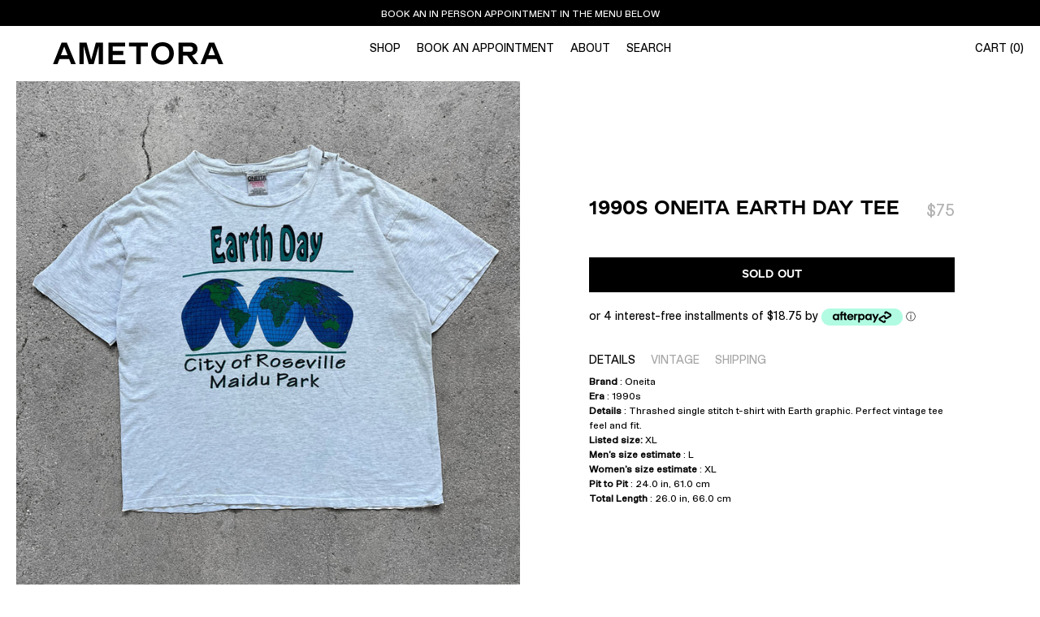

--- FILE ---
content_type: text/html; charset=utf-8
request_url: https://ametoravintage.com/products/1990s-oneita-earth-day-tee
body_size: 17566
content:
<!doctype html>
<html class="no-js no-touch supports-no-cookies" lang="en">
<head>
  <meta name="google-site-verification" content="0KxvLSChe1OE18DVIEfQdfSBtTDBzw2XaIqtwfYGIto" />
  <meta charset="UTF-8">
  <meta http-equiv="X-UA-Compatible" content="IE=edge,chrome=1">
  <meta name="viewport" content="width=device-width, initial-scale=1.0">
  <meta name="theme-color" content="#000000">
  <link rel="canonical" href="https://ametoravintage.com/products/1990s-oneita-earth-day-tee">

  
    <link rel="shortcut icon" href="//ametoravintage.com/cdn/shop/files/ametora_logomark_black_32x32.png?v=1646606341" type="image/png" />
  

  
  <title>
    1990s Oneita Earth Day Tee
    
    
    
      &ndash; Ametora
    
  </title>

  
    <meta name="description" content="Brand : OneitaEra : 1990s Details : Thrashed single stitch t-shirt with Earth graphic. Perfect vintage tee feel and fit.  Listed size: XLMen’s size estimate : LWomen’s size estimate : XLPit to Pit : 24.0 in, 61.0 cmTotal Length : 26.0 in, 66.0 cm">
  

  <!-- /snippets/social-meta.liquid --><meta property="og:site_name" content="Ametora">
<meta property="og:url" content="https://ametoravintage.com/products/1990s-oneita-earth-day-tee">
<meta property="og:title" content="1990s Oneita Earth Day Tee">
<meta property="og:type" content="product">
<meta property="og:description" content="Brand : OneitaEra : 1990s Details : Thrashed single stitch t-shirt with Earth graphic. Perfect vintage tee feel and fit.  Listed size: XLMen’s size estimate : LWomen’s size estimate : XLPit to Pit : 24.0 in, 61.0 cmTotal Length : 26.0 in, 66.0 cm"><meta property="og:price:amount" content="75.00">
  <meta property="og:price:currency" content="USD">
      <meta property="og:image" content="http://ametoravintage.com/cdn/shop/products/earthday1.jpg?v=1652938157">
      <meta property="og:image:secure_url" content="https://ametoravintage.com/cdn/shop/products/earthday1.jpg?v=1652938157">
      <meta property="og:image:height" content="2048">
      <meta property="og:image:width" content="2048">
      <meta property="og:image" content="http://ametoravintage.com/cdn/shop/products/earthday2.jpg?v=1652938157">
      <meta property="og:image:secure_url" content="https://ametoravintage.com/cdn/shop/products/earthday2.jpg?v=1652938157">
      <meta property="og:image:height" content="2008">
      <meta property="og:image:width" content="2009">


<meta name="twitter:site" content="@">
<meta name="twitter:card" content="summary_large_image">
<meta name="twitter:title" content="1990s Oneita Earth Day Tee">
<meta name="twitter:description" content="Brand : OneitaEra : 1990s Details : Thrashed single stitch t-shirt with Earth graphic. Perfect vintage tee feel and fit.  Listed size: XLMen’s size estimate : LWomen’s size estimate : XLPit to Pit : 24.0 in, 61.0 cmTotal Length : 26.0 in, 66.0 cm">


  <link href="//ametoravintage.com/cdn/shop/t/21/assets/theme.scss.css?v=133114851508689185911763740808" rel="stylesheet" type="text/css" media="all" />

  <script>
    document.documentElement.className = document.documentElement.className.replace('no-js', 'js');

    window.theme = {
      routes: {
        assets: "//ametoravintage.com/cdn/shop/t/21/assets/",
        root: '/',
        cart_add_url: '/cart/add',
        product_recommendations_url: '/recommendations/products',
        search_url: '/search'
      },
      strings: {
        addToCart: "Add to Cart",
        soldOut: "Sold Out",
        preOrder: "Pre-order",
        unavailable: "Unavailable",
        unitPrice: "Unit price",
        unitPriceSeparator: "per"
      },
      moneyFormat: "${{amount}}",
      info: {
        name: 'broadcast'
      },
      version: '1.7.2'
    };
  </script>

  

  <script src="//ametoravintage.com/cdn/shop/t/21/assets/theme.js?v=127517908848373463471645639713" defer="defer"></script>

  <script>window.performance && window.performance.mark && window.performance.mark('shopify.content_for_header.start');</script><meta name="facebook-domain-verification" content="zjp3mvrxqbofeoiioj5f4zdwi8hqwx">
<meta id="shopify-digital-wallet" name="shopify-digital-wallet" content="/40791277734/digital_wallets/dialog">
<meta name="shopify-checkout-api-token" content="3a864ab94c29c8afc1479f4e831c20af">
<meta id="in-context-paypal-metadata" data-shop-id="40791277734" data-venmo-supported="false" data-environment="production" data-locale="en_US" data-paypal-v4="true" data-currency="USD">
<link rel="alternate" type="application/json+oembed" href="https://ametoravintage.com/products/1990s-oneita-earth-day-tee.oembed">
<script async="async" src="/checkouts/internal/preloads.js?locale=en-US"></script>
<link rel="preconnect" href="https://shop.app" crossorigin="anonymous">
<script async="async" src="https://shop.app/checkouts/internal/preloads.js?locale=en-US&shop_id=40791277734" crossorigin="anonymous"></script>
<script id="apple-pay-shop-capabilities" type="application/json">{"shopId":40791277734,"countryCode":"US","currencyCode":"USD","merchantCapabilities":["supports3DS"],"merchantId":"gid:\/\/shopify\/Shop\/40791277734","merchantName":"Ametora","requiredBillingContactFields":["postalAddress","email"],"requiredShippingContactFields":["postalAddress","email"],"shippingType":"shipping","supportedNetworks":["visa","masterCard","amex","discover","elo","jcb"],"total":{"type":"pending","label":"Ametora","amount":"1.00"},"shopifyPaymentsEnabled":true,"supportsSubscriptions":true}</script>
<script id="shopify-features" type="application/json">{"accessToken":"3a864ab94c29c8afc1479f4e831c20af","betas":["rich-media-storefront-analytics"],"domain":"ametoravintage.com","predictiveSearch":true,"shopId":40791277734,"locale":"en"}</script>
<script>var Shopify = Shopify || {};
Shopify.shop = "ametora.myshopify.com";
Shopify.locale = "en";
Shopify.currency = {"active":"USD","rate":"1.0"};
Shopify.country = "US";
Shopify.theme = {"name":"Broadcast – Marcd","id":131059187945,"schema_name":"Broadcast","schema_version":"1.7.2","theme_store_id":868,"role":"main"};
Shopify.theme.handle = "null";
Shopify.theme.style = {"id":null,"handle":null};
Shopify.cdnHost = "ametoravintage.com/cdn";
Shopify.routes = Shopify.routes || {};
Shopify.routes.root = "/";</script>
<script type="module">!function(o){(o.Shopify=o.Shopify||{}).modules=!0}(window);</script>
<script>!function(o){function n(){var o=[];function n(){o.push(Array.prototype.slice.apply(arguments))}return n.q=o,n}var t=o.Shopify=o.Shopify||{};t.loadFeatures=n(),t.autoloadFeatures=n()}(window);</script>
<script>
  window.ShopifyPay = window.ShopifyPay || {};
  window.ShopifyPay.apiHost = "shop.app\/pay";
  window.ShopifyPay.redirectState = null;
</script>
<script id="shop-js-analytics" type="application/json">{"pageType":"product"}</script>
<script defer="defer" async type="module" src="//ametoravintage.com/cdn/shopifycloud/shop-js/modules/v2/client.init-shop-cart-sync_IZsNAliE.en.esm.js"></script>
<script defer="defer" async type="module" src="//ametoravintage.com/cdn/shopifycloud/shop-js/modules/v2/chunk.common_0OUaOowp.esm.js"></script>
<script type="module">
  await import("//ametoravintage.com/cdn/shopifycloud/shop-js/modules/v2/client.init-shop-cart-sync_IZsNAliE.en.esm.js");
await import("//ametoravintage.com/cdn/shopifycloud/shop-js/modules/v2/chunk.common_0OUaOowp.esm.js");

  window.Shopify.SignInWithShop?.initShopCartSync?.({"fedCMEnabled":true,"windoidEnabled":true});

</script>
<script>
  window.Shopify = window.Shopify || {};
  if (!window.Shopify.featureAssets) window.Shopify.featureAssets = {};
  window.Shopify.featureAssets['shop-js'] = {"shop-cart-sync":["modules/v2/client.shop-cart-sync_DLOhI_0X.en.esm.js","modules/v2/chunk.common_0OUaOowp.esm.js"],"init-fed-cm":["modules/v2/client.init-fed-cm_C6YtU0w6.en.esm.js","modules/v2/chunk.common_0OUaOowp.esm.js"],"shop-button":["modules/v2/client.shop-button_BCMx7GTG.en.esm.js","modules/v2/chunk.common_0OUaOowp.esm.js"],"shop-cash-offers":["modules/v2/client.shop-cash-offers_BT26qb5j.en.esm.js","modules/v2/chunk.common_0OUaOowp.esm.js","modules/v2/chunk.modal_CGo_dVj3.esm.js"],"init-windoid":["modules/v2/client.init-windoid_B9PkRMql.en.esm.js","modules/v2/chunk.common_0OUaOowp.esm.js"],"init-shop-email-lookup-coordinator":["modules/v2/client.init-shop-email-lookup-coordinator_DZkqjsbU.en.esm.js","modules/v2/chunk.common_0OUaOowp.esm.js"],"shop-toast-manager":["modules/v2/client.shop-toast-manager_Di2EnuM7.en.esm.js","modules/v2/chunk.common_0OUaOowp.esm.js"],"shop-login-button":["modules/v2/client.shop-login-button_BtqW_SIO.en.esm.js","modules/v2/chunk.common_0OUaOowp.esm.js","modules/v2/chunk.modal_CGo_dVj3.esm.js"],"avatar":["modules/v2/client.avatar_BTnouDA3.en.esm.js"],"pay-button":["modules/v2/client.pay-button_CWa-C9R1.en.esm.js","modules/v2/chunk.common_0OUaOowp.esm.js"],"init-shop-cart-sync":["modules/v2/client.init-shop-cart-sync_IZsNAliE.en.esm.js","modules/v2/chunk.common_0OUaOowp.esm.js"],"init-customer-accounts":["modules/v2/client.init-customer-accounts_DenGwJTU.en.esm.js","modules/v2/client.shop-login-button_BtqW_SIO.en.esm.js","modules/v2/chunk.common_0OUaOowp.esm.js","modules/v2/chunk.modal_CGo_dVj3.esm.js"],"init-shop-for-new-customer-accounts":["modules/v2/client.init-shop-for-new-customer-accounts_JdHXxpS9.en.esm.js","modules/v2/client.shop-login-button_BtqW_SIO.en.esm.js","modules/v2/chunk.common_0OUaOowp.esm.js","modules/v2/chunk.modal_CGo_dVj3.esm.js"],"init-customer-accounts-sign-up":["modules/v2/client.init-customer-accounts-sign-up_D6__K_p8.en.esm.js","modules/v2/client.shop-login-button_BtqW_SIO.en.esm.js","modules/v2/chunk.common_0OUaOowp.esm.js","modules/v2/chunk.modal_CGo_dVj3.esm.js"],"checkout-modal":["modules/v2/client.checkout-modal_C_ZQDY6s.en.esm.js","modules/v2/chunk.common_0OUaOowp.esm.js","modules/v2/chunk.modal_CGo_dVj3.esm.js"],"shop-follow-button":["modules/v2/client.shop-follow-button_XetIsj8l.en.esm.js","modules/v2/chunk.common_0OUaOowp.esm.js","modules/v2/chunk.modal_CGo_dVj3.esm.js"],"lead-capture":["modules/v2/client.lead-capture_DvA72MRN.en.esm.js","modules/v2/chunk.common_0OUaOowp.esm.js","modules/v2/chunk.modal_CGo_dVj3.esm.js"],"shop-login":["modules/v2/client.shop-login_ClXNxyh6.en.esm.js","modules/v2/chunk.common_0OUaOowp.esm.js","modules/v2/chunk.modal_CGo_dVj3.esm.js"],"payment-terms":["modules/v2/client.payment-terms_CNlwjfZz.en.esm.js","modules/v2/chunk.common_0OUaOowp.esm.js","modules/v2/chunk.modal_CGo_dVj3.esm.js"]};
</script>
<script>(function() {
  var isLoaded = false;
  function asyncLoad() {
    if (isLoaded) return;
    isLoaded = true;
    var urls = ["https:\/\/instafeed.nfcube.com\/cdn\/d75224bc706de4d61aded7aea0103762.js?shop=ametora.myshopify.com","https:\/\/tools.luckyorange.com\/core\/lo.js?site-id=f24d7cf3\u0026shop=ametora.myshopify.com","https:\/\/cdn.hextom.com\/js\/quickannouncementbar.js?shop=ametora.myshopify.com","https:\/\/sdk.postscript.io\/sdk-script-loader.bundle.js?shopId=58264\u0026shop=ametora.myshopify.com"];
    for (var i = 0; i < urls.length; i++) {
      var s = document.createElement('script');
      s.type = 'text/javascript';
      s.async = true;
      s.src = urls[i];
      var x = document.getElementsByTagName('script')[0];
      x.parentNode.insertBefore(s, x);
    }
  };
  if(window.attachEvent) {
    window.attachEvent('onload', asyncLoad);
  } else {
    window.addEventListener('load', asyncLoad, false);
  }
})();</script>
<script id="__st">var __st={"a":40791277734,"offset":-28800,"reqid":"2040d85a-c446-4b22-98cb-11d414c04b4a-1768522333","pageurl":"ametoravintage.com\/products\/1990s-oneita-earth-day-tee","u":"705a988c96c3","p":"product","rtyp":"product","rid":7711544639721};</script>
<script>window.ShopifyPaypalV4VisibilityTracking = true;</script>
<script id="captcha-bootstrap">!function(){'use strict';const t='contact',e='account',n='new_comment',o=[[t,t],['blogs',n],['comments',n],[t,'customer']],c=[[e,'customer_login'],[e,'guest_login'],[e,'recover_customer_password'],[e,'create_customer']],r=t=>t.map((([t,e])=>`form[action*='/${t}']:not([data-nocaptcha='true']) input[name='form_type'][value='${e}']`)).join(','),a=t=>()=>t?[...document.querySelectorAll(t)].map((t=>t.form)):[];function s(){const t=[...o],e=r(t);return a(e)}const i='password',u='form_key',d=['recaptcha-v3-token','g-recaptcha-response','h-captcha-response',i],f=()=>{try{return window.sessionStorage}catch{return}},m='__shopify_v',_=t=>t.elements[u];function p(t,e,n=!1){try{const o=window.sessionStorage,c=JSON.parse(o.getItem(e)),{data:r}=function(t){const{data:e,action:n}=t;return t[m]||n?{data:e,action:n}:{data:t,action:n}}(c);for(const[e,n]of Object.entries(r))t.elements[e]&&(t.elements[e].value=n);n&&o.removeItem(e)}catch(o){console.error('form repopulation failed',{error:o})}}const l='form_type',E='cptcha';function T(t){t.dataset[E]=!0}const w=window,h=w.document,L='Shopify',v='ce_forms',y='captcha';let A=!1;((t,e)=>{const n=(g='f06e6c50-85a8-45c8-87d0-21a2b65856fe',I='https://cdn.shopify.com/shopifycloud/storefront-forms-hcaptcha/ce_storefront_forms_captcha_hcaptcha.v1.5.2.iife.js',D={infoText:'Protected by hCaptcha',privacyText:'Privacy',termsText:'Terms'},(t,e,n)=>{const o=w[L][v],c=o.bindForm;if(c)return c(t,g,e,D).then(n);var r;o.q.push([[t,g,e,D],n]),r=I,A||(h.body.append(Object.assign(h.createElement('script'),{id:'captcha-provider',async:!0,src:r})),A=!0)});var g,I,D;w[L]=w[L]||{},w[L][v]=w[L][v]||{},w[L][v].q=[],w[L][y]=w[L][y]||{},w[L][y].protect=function(t,e){n(t,void 0,e),T(t)},Object.freeze(w[L][y]),function(t,e,n,w,h,L){const[v,y,A,g]=function(t,e,n){const i=e?o:[],u=t?c:[],d=[...i,...u],f=r(d),m=r(i),_=r(d.filter((([t,e])=>n.includes(e))));return[a(f),a(m),a(_),s()]}(w,h,L),I=t=>{const e=t.target;return e instanceof HTMLFormElement?e:e&&e.form},D=t=>v().includes(t);t.addEventListener('submit',(t=>{const e=I(t);if(!e)return;const n=D(e)&&!e.dataset.hcaptchaBound&&!e.dataset.recaptchaBound,o=_(e),c=g().includes(e)&&(!o||!o.value);(n||c)&&t.preventDefault(),c&&!n&&(function(t){try{if(!f())return;!function(t){const e=f();if(!e)return;const n=_(t);if(!n)return;const o=n.value;o&&e.removeItem(o)}(t);const e=Array.from(Array(32),(()=>Math.random().toString(36)[2])).join('');!function(t,e){_(t)||t.append(Object.assign(document.createElement('input'),{type:'hidden',name:u})),t.elements[u].value=e}(t,e),function(t,e){const n=f();if(!n)return;const o=[...t.querySelectorAll(`input[type='${i}']`)].map((({name:t})=>t)),c=[...d,...o],r={};for(const[a,s]of new FormData(t).entries())c.includes(a)||(r[a]=s);n.setItem(e,JSON.stringify({[m]:1,action:t.action,data:r}))}(t,e)}catch(e){console.error('failed to persist form',e)}}(e),e.submit())}));const S=(t,e)=>{t&&!t.dataset[E]&&(n(t,e.some((e=>e===t))),T(t))};for(const o of['focusin','change'])t.addEventListener(o,(t=>{const e=I(t);D(e)&&S(e,y())}));const B=e.get('form_key'),M=e.get(l),P=B&&M;t.addEventListener('DOMContentLoaded',(()=>{const t=y();if(P)for(const e of t)e.elements[l].value===M&&p(e,B);[...new Set([...A(),...v().filter((t=>'true'===t.dataset.shopifyCaptcha))])].forEach((e=>S(e,t)))}))}(h,new URLSearchParams(w.location.search),n,t,e,['guest_login'])})(!0,!0)}();</script>
<script integrity="sha256-4kQ18oKyAcykRKYeNunJcIwy7WH5gtpwJnB7kiuLZ1E=" data-source-attribution="shopify.loadfeatures" defer="defer" src="//ametoravintage.com/cdn/shopifycloud/storefront/assets/storefront/load_feature-a0a9edcb.js" crossorigin="anonymous"></script>
<script crossorigin="anonymous" defer="defer" src="//ametoravintage.com/cdn/shopifycloud/storefront/assets/shopify_pay/storefront-65b4c6d7.js?v=20250812"></script>
<script data-source-attribution="shopify.dynamic_checkout.dynamic.init">var Shopify=Shopify||{};Shopify.PaymentButton=Shopify.PaymentButton||{isStorefrontPortableWallets:!0,init:function(){window.Shopify.PaymentButton.init=function(){};var t=document.createElement("script");t.src="https://ametoravintage.com/cdn/shopifycloud/portable-wallets/latest/portable-wallets.en.js",t.type="module",document.head.appendChild(t)}};
</script>
<script data-source-attribution="shopify.dynamic_checkout.buyer_consent">
  function portableWalletsHideBuyerConsent(e){var t=document.getElementById("shopify-buyer-consent"),n=document.getElementById("shopify-subscription-policy-button");t&&n&&(t.classList.add("hidden"),t.setAttribute("aria-hidden","true"),n.removeEventListener("click",e))}function portableWalletsShowBuyerConsent(e){var t=document.getElementById("shopify-buyer-consent"),n=document.getElementById("shopify-subscription-policy-button");t&&n&&(t.classList.remove("hidden"),t.removeAttribute("aria-hidden"),n.addEventListener("click",e))}window.Shopify?.PaymentButton&&(window.Shopify.PaymentButton.hideBuyerConsent=portableWalletsHideBuyerConsent,window.Shopify.PaymentButton.showBuyerConsent=portableWalletsShowBuyerConsent);
</script>
<script data-source-attribution="shopify.dynamic_checkout.cart.bootstrap">document.addEventListener("DOMContentLoaded",(function(){function t(){return document.querySelector("shopify-accelerated-checkout-cart, shopify-accelerated-checkout")}if(t())Shopify.PaymentButton.init();else{new MutationObserver((function(e,n){t()&&(Shopify.PaymentButton.init(),n.disconnect())})).observe(document.body,{childList:!0,subtree:!0})}}));
</script>
<link id="shopify-accelerated-checkout-styles" rel="stylesheet" media="screen" href="https://ametoravintage.com/cdn/shopifycloud/portable-wallets/latest/accelerated-checkout-backwards-compat.css" crossorigin="anonymous">
<style id="shopify-accelerated-checkout-cart">
        #shopify-buyer-consent {
  margin-top: 1em;
  display: inline-block;
  width: 100%;
}

#shopify-buyer-consent.hidden {
  display: none;
}

#shopify-subscription-policy-button {
  background: none;
  border: none;
  padding: 0;
  text-decoration: underline;
  font-size: inherit;
  cursor: pointer;
}

#shopify-subscription-policy-button::before {
  box-shadow: none;
}

      </style>

<script>window.performance && window.performance.mark && window.performance.mark('shopify.content_for_header.end');</script>

  
<script src="https://cdn.shopify.com/extensions/019b8d54-2388-79d8-becc-d32a3afe2c7a/omnisend-50/assets/omnisend-in-shop.js" type="text/javascript" defer="defer"></script>
<script src="https://cdn.shopify.com/extensions/cfc76123-b24f-4e9a-a1dc-585518796af7/forms-2294/assets/shopify-forms-loader.js" type="text/javascript" defer="defer"></script>
<link href="https://monorail-edge.shopifysvc.com" rel="dns-prefetch">
<script>(function(){if ("sendBeacon" in navigator && "performance" in window) {try {var session_token_from_headers = performance.getEntriesByType('navigation')[0].serverTiming.find(x => x.name == '_s').description;} catch {var session_token_from_headers = undefined;}var session_cookie_matches = document.cookie.match(/_shopify_s=([^;]*)/);var session_token_from_cookie = session_cookie_matches && session_cookie_matches.length === 2 ? session_cookie_matches[1] : "";var session_token = session_token_from_headers || session_token_from_cookie || "";function handle_abandonment_event(e) {var entries = performance.getEntries().filter(function(entry) {return /monorail-edge.shopifysvc.com/.test(entry.name);});if (!window.abandonment_tracked && entries.length === 0) {window.abandonment_tracked = true;var currentMs = Date.now();var navigation_start = performance.timing.navigationStart;var payload = {shop_id: 40791277734,url: window.location.href,navigation_start,duration: currentMs - navigation_start,session_token,page_type: "product"};window.navigator.sendBeacon("https://monorail-edge.shopifysvc.com/v1/produce", JSON.stringify({schema_id: "online_store_buyer_site_abandonment/1.1",payload: payload,metadata: {event_created_at_ms: currentMs,event_sent_at_ms: currentMs}}));}}window.addEventListener('pagehide', handle_abandonment_event);}}());</script>
<script id="web-pixels-manager-setup">(function e(e,d,r,n,o){if(void 0===o&&(o={}),!Boolean(null===(a=null===(i=window.Shopify)||void 0===i?void 0:i.analytics)||void 0===a?void 0:a.replayQueue)){var i,a;window.Shopify=window.Shopify||{};var t=window.Shopify;t.analytics=t.analytics||{};var s=t.analytics;s.replayQueue=[],s.publish=function(e,d,r){return s.replayQueue.push([e,d,r]),!0};try{self.performance.mark("wpm:start")}catch(e){}var l=function(){var e={modern:/Edge?\/(1{2}[4-9]|1[2-9]\d|[2-9]\d{2}|\d{4,})\.\d+(\.\d+|)|Firefox\/(1{2}[4-9]|1[2-9]\d|[2-9]\d{2}|\d{4,})\.\d+(\.\d+|)|Chrom(ium|e)\/(9{2}|\d{3,})\.\d+(\.\d+|)|(Maci|X1{2}).+ Version\/(15\.\d+|(1[6-9]|[2-9]\d|\d{3,})\.\d+)([,.]\d+|)( \(\w+\)|)( Mobile\/\w+|) Safari\/|Chrome.+OPR\/(9{2}|\d{3,})\.\d+\.\d+|(CPU[ +]OS|iPhone[ +]OS|CPU[ +]iPhone|CPU IPhone OS|CPU iPad OS)[ +]+(15[._]\d+|(1[6-9]|[2-9]\d|\d{3,})[._]\d+)([._]\d+|)|Android:?[ /-](13[3-9]|1[4-9]\d|[2-9]\d{2}|\d{4,})(\.\d+|)(\.\d+|)|Android.+Firefox\/(13[5-9]|1[4-9]\d|[2-9]\d{2}|\d{4,})\.\d+(\.\d+|)|Android.+Chrom(ium|e)\/(13[3-9]|1[4-9]\d|[2-9]\d{2}|\d{4,})\.\d+(\.\d+|)|SamsungBrowser\/([2-9]\d|\d{3,})\.\d+/,legacy:/Edge?\/(1[6-9]|[2-9]\d|\d{3,})\.\d+(\.\d+|)|Firefox\/(5[4-9]|[6-9]\d|\d{3,})\.\d+(\.\d+|)|Chrom(ium|e)\/(5[1-9]|[6-9]\d|\d{3,})\.\d+(\.\d+|)([\d.]+$|.*Safari\/(?![\d.]+ Edge\/[\d.]+$))|(Maci|X1{2}).+ Version\/(10\.\d+|(1[1-9]|[2-9]\d|\d{3,})\.\d+)([,.]\d+|)( \(\w+\)|)( Mobile\/\w+|) Safari\/|Chrome.+OPR\/(3[89]|[4-9]\d|\d{3,})\.\d+\.\d+|(CPU[ +]OS|iPhone[ +]OS|CPU[ +]iPhone|CPU IPhone OS|CPU iPad OS)[ +]+(10[._]\d+|(1[1-9]|[2-9]\d|\d{3,})[._]\d+)([._]\d+|)|Android:?[ /-](13[3-9]|1[4-9]\d|[2-9]\d{2}|\d{4,})(\.\d+|)(\.\d+|)|Mobile Safari.+OPR\/([89]\d|\d{3,})\.\d+\.\d+|Android.+Firefox\/(13[5-9]|1[4-9]\d|[2-9]\d{2}|\d{4,})\.\d+(\.\d+|)|Android.+Chrom(ium|e)\/(13[3-9]|1[4-9]\d|[2-9]\d{2}|\d{4,})\.\d+(\.\d+|)|Android.+(UC? ?Browser|UCWEB|U3)[ /]?(15\.([5-9]|\d{2,})|(1[6-9]|[2-9]\d|\d{3,})\.\d+)\.\d+|SamsungBrowser\/(5\.\d+|([6-9]|\d{2,})\.\d+)|Android.+MQ{2}Browser\/(14(\.(9|\d{2,})|)|(1[5-9]|[2-9]\d|\d{3,})(\.\d+|))(\.\d+|)|K[Aa][Ii]OS\/(3\.\d+|([4-9]|\d{2,})\.\d+)(\.\d+|)/},d=e.modern,r=e.legacy,n=navigator.userAgent;return n.match(d)?"modern":n.match(r)?"legacy":"unknown"}(),u="modern"===l?"modern":"legacy",c=(null!=n?n:{modern:"",legacy:""})[u],f=function(e){return[e.baseUrl,"/wpm","/b",e.hashVersion,"modern"===e.buildTarget?"m":"l",".js"].join("")}({baseUrl:d,hashVersion:r,buildTarget:u}),m=function(e){var d=e.version,r=e.bundleTarget,n=e.surface,o=e.pageUrl,i=e.monorailEndpoint;return{emit:function(e){var a=e.status,t=e.errorMsg,s=(new Date).getTime(),l=JSON.stringify({metadata:{event_sent_at_ms:s},events:[{schema_id:"web_pixels_manager_load/3.1",payload:{version:d,bundle_target:r,page_url:o,status:a,surface:n,error_msg:t},metadata:{event_created_at_ms:s}}]});if(!i)return console&&console.warn&&console.warn("[Web Pixels Manager] No Monorail endpoint provided, skipping logging."),!1;try{return self.navigator.sendBeacon.bind(self.navigator)(i,l)}catch(e){}var u=new XMLHttpRequest;try{return u.open("POST",i,!0),u.setRequestHeader("Content-Type","text/plain"),u.send(l),!0}catch(e){return console&&console.warn&&console.warn("[Web Pixels Manager] Got an unhandled error while logging to Monorail."),!1}}}}({version:r,bundleTarget:l,surface:e.surface,pageUrl:self.location.href,monorailEndpoint:e.monorailEndpoint});try{o.browserTarget=l,function(e){var d=e.src,r=e.async,n=void 0===r||r,o=e.onload,i=e.onerror,a=e.sri,t=e.scriptDataAttributes,s=void 0===t?{}:t,l=document.createElement("script"),u=document.querySelector("head"),c=document.querySelector("body");if(l.async=n,l.src=d,a&&(l.integrity=a,l.crossOrigin="anonymous"),s)for(var f in s)if(Object.prototype.hasOwnProperty.call(s,f))try{l.dataset[f]=s[f]}catch(e){}if(o&&l.addEventListener("load",o),i&&l.addEventListener("error",i),u)u.appendChild(l);else{if(!c)throw new Error("Did not find a head or body element to append the script");c.appendChild(l)}}({src:f,async:!0,onload:function(){if(!function(){var e,d;return Boolean(null===(d=null===(e=window.Shopify)||void 0===e?void 0:e.analytics)||void 0===d?void 0:d.initialized)}()){var d=window.webPixelsManager.init(e)||void 0;if(d){var r=window.Shopify.analytics;r.replayQueue.forEach((function(e){var r=e[0],n=e[1],o=e[2];d.publishCustomEvent(r,n,o)})),r.replayQueue=[],r.publish=d.publishCustomEvent,r.visitor=d.visitor,r.initialized=!0}}},onerror:function(){return m.emit({status:"failed",errorMsg:"".concat(f," has failed to load")})},sri:function(e){var d=/^sha384-[A-Za-z0-9+/=]+$/;return"string"==typeof e&&d.test(e)}(c)?c:"",scriptDataAttributes:o}),m.emit({status:"loading"})}catch(e){m.emit({status:"failed",errorMsg:(null==e?void 0:e.message)||"Unknown error"})}}})({shopId: 40791277734,storefrontBaseUrl: "https://ametoravintage.com",extensionsBaseUrl: "https://extensions.shopifycdn.com/cdn/shopifycloud/web-pixels-manager",monorailEndpoint: "https://monorail-edge.shopifysvc.com/unstable/produce_batch",surface: "storefront-renderer",enabledBetaFlags: ["2dca8a86"],webPixelsConfigList: [{"id":"693829865","configuration":"{\"shopId\":\"58264\"}","eventPayloadVersion":"v1","runtimeContext":"STRICT","scriptVersion":"307a40031f6e17d9cb86e745fe44e432","type":"APP","apiClientId":2328352,"privacyPurposes":[],"dataSharingAdjustments":{"protectedCustomerApprovalScopes":["read_customer_address","read_customer_email","read_customer_name","read_customer_personal_data","read_customer_phone"]}},{"id":"606830825","configuration":"{\"siteId\":\"f24d7cf3\",\"environment\":\"production\",\"isPlusUser\":\"false\"}","eventPayloadVersion":"v1","runtimeContext":"STRICT","scriptVersion":"d38a2000dcd0eb072d7eed6a88122b6b","type":"APP","apiClientId":187969,"privacyPurposes":["ANALYTICS","MARKETING"],"capabilities":["advanced_dom_events"],"dataSharingAdjustments":{"protectedCustomerApprovalScopes":[]}},{"id":"459702505","configuration":"{\"config\":\"{\\\"pixel_id\\\":\\\"G-5ZGGZBMWSP\\\",\\\"gtag_events\\\":[{\\\"type\\\":\\\"purchase\\\",\\\"action_label\\\":\\\"G-5ZGGZBMWSP\\\"},{\\\"type\\\":\\\"page_view\\\",\\\"action_label\\\":\\\"G-5ZGGZBMWSP\\\"},{\\\"type\\\":\\\"view_item\\\",\\\"action_label\\\":\\\"G-5ZGGZBMWSP\\\"},{\\\"type\\\":\\\"search\\\",\\\"action_label\\\":\\\"G-5ZGGZBMWSP\\\"},{\\\"type\\\":\\\"add_to_cart\\\",\\\"action_label\\\":\\\"G-5ZGGZBMWSP\\\"},{\\\"type\\\":\\\"begin_checkout\\\",\\\"action_label\\\":\\\"G-5ZGGZBMWSP\\\"},{\\\"type\\\":\\\"add_payment_info\\\",\\\"action_label\\\":\\\"G-5ZGGZBMWSP\\\"}],\\\"enable_monitoring_mode\\\":false}\"}","eventPayloadVersion":"v1","runtimeContext":"OPEN","scriptVersion":"b2a88bafab3e21179ed38636efcd8a93","type":"APP","apiClientId":1780363,"privacyPurposes":[],"dataSharingAdjustments":{"protectedCustomerApprovalScopes":["read_customer_address","read_customer_email","read_customer_name","read_customer_personal_data","read_customer_phone"]}},{"id":"182616297","configuration":"{\"pixel_id\":\"285425832735346\",\"pixel_type\":\"facebook_pixel\",\"metaapp_system_user_token\":\"-\"}","eventPayloadVersion":"v1","runtimeContext":"OPEN","scriptVersion":"ca16bc87fe92b6042fbaa3acc2fbdaa6","type":"APP","apiClientId":2329312,"privacyPurposes":["ANALYTICS","MARKETING","SALE_OF_DATA"],"dataSharingAdjustments":{"protectedCustomerApprovalScopes":["read_customer_address","read_customer_email","read_customer_name","read_customer_personal_data","read_customer_phone"]}},{"id":"105251049","configuration":"{\"tagID\":\"2612371056260\"}","eventPayloadVersion":"v1","runtimeContext":"STRICT","scriptVersion":"18031546ee651571ed29edbe71a3550b","type":"APP","apiClientId":3009811,"privacyPurposes":["ANALYTICS","MARKETING","SALE_OF_DATA"],"dataSharingAdjustments":{"protectedCustomerApprovalScopes":["read_customer_address","read_customer_email","read_customer_name","read_customer_personal_data","read_customer_phone"]}},{"id":"102826217","configuration":"{\"apiURL\":\"https:\/\/api.omnisend.com\",\"appURL\":\"https:\/\/app.omnisend.com\",\"brandID\":\"5f97a6148a48f70b009b574e\",\"trackingURL\":\"https:\/\/wt.omnisendlink.com\"}","eventPayloadVersion":"v1","runtimeContext":"STRICT","scriptVersion":"aa9feb15e63a302383aa48b053211bbb","type":"APP","apiClientId":186001,"privacyPurposes":["ANALYTICS","MARKETING","SALE_OF_DATA"],"dataSharingAdjustments":{"protectedCustomerApprovalScopes":["read_customer_address","read_customer_email","read_customer_name","read_customer_personal_data","read_customer_phone"]}},{"id":"shopify-app-pixel","configuration":"{}","eventPayloadVersion":"v1","runtimeContext":"STRICT","scriptVersion":"0450","apiClientId":"shopify-pixel","type":"APP","privacyPurposes":["ANALYTICS","MARKETING"]},{"id":"shopify-custom-pixel","eventPayloadVersion":"v1","runtimeContext":"LAX","scriptVersion":"0450","apiClientId":"shopify-pixel","type":"CUSTOM","privacyPurposes":["ANALYTICS","MARKETING"]}],isMerchantRequest: false,initData: {"shop":{"name":"Ametora","paymentSettings":{"currencyCode":"USD"},"myshopifyDomain":"ametora.myshopify.com","countryCode":"US","storefrontUrl":"https:\/\/ametoravintage.com"},"customer":null,"cart":null,"checkout":null,"productVariants":[{"price":{"amount":75.0,"currencyCode":"USD"},"product":{"title":"1990s Oneita Earth Day Tee","vendor":"Ametora","id":"7711544639721","untranslatedTitle":"1990s Oneita Earth Day Tee","url":"\/products\/1990s-oneita-earth-day-tee","type":"T-Shirt"},"id":"43092894220521","image":{"src":"\/\/ametoravintage.com\/cdn\/shop\/products\/earthday1.jpg?v=1652938157"},"sku":"2339","title":"Default Title","untranslatedTitle":"Default Title"}],"purchasingCompany":null},},"https://ametoravintage.com/cdn","fcfee988w5aeb613cpc8e4bc33m6693e112",{"modern":"","legacy":""},{"shopId":"40791277734","storefrontBaseUrl":"https:\/\/ametoravintage.com","extensionBaseUrl":"https:\/\/extensions.shopifycdn.com\/cdn\/shopifycloud\/web-pixels-manager","surface":"storefront-renderer","enabledBetaFlags":"[\"2dca8a86\"]","isMerchantRequest":"false","hashVersion":"fcfee988w5aeb613cpc8e4bc33m6693e112","publish":"custom","events":"[[\"page_viewed\",{}],[\"product_viewed\",{\"productVariant\":{\"price\":{\"amount\":75.0,\"currencyCode\":\"USD\"},\"product\":{\"title\":\"1990s Oneita Earth Day Tee\",\"vendor\":\"Ametora\",\"id\":\"7711544639721\",\"untranslatedTitle\":\"1990s Oneita Earth Day Tee\",\"url\":\"\/products\/1990s-oneita-earth-day-tee\",\"type\":\"T-Shirt\"},\"id\":\"43092894220521\",\"image\":{\"src\":\"\/\/ametoravintage.com\/cdn\/shop\/products\/earthday1.jpg?v=1652938157\"},\"sku\":\"2339\",\"title\":\"Default Title\",\"untranslatedTitle\":\"Default Title\"}}]]"});</script><script>
  window.ShopifyAnalytics = window.ShopifyAnalytics || {};
  window.ShopifyAnalytics.meta = window.ShopifyAnalytics.meta || {};
  window.ShopifyAnalytics.meta.currency = 'USD';
  var meta = {"product":{"id":7711544639721,"gid":"gid:\/\/shopify\/Product\/7711544639721","vendor":"Ametora","type":"T-Shirt","handle":"1990s-oneita-earth-day-tee","variants":[{"id":43092894220521,"price":7500,"name":"1990s Oneita Earth Day Tee","public_title":null,"sku":"2339"}],"remote":false},"page":{"pageType":"product","resourceType":"product","resourceId":7711544639721,"requestId":"2040d85a-c446-4b22-98cb-11d414c04b4a-1768522333"}};
  for (var attr in meta) {
    window.ShopifyAnalytics.meta[attr] = meta[attr];
  }
</script>
<script class="analytics">
  (function () {
    var customDocumentWrite = function(content) {
      var jquery = null;

      if (window.jQuery) {
        jquery = window.jQuery;
      } else if (window.Checkout && window.Checkout.$) {
        jquery = window.Checkout.$;
      }

      if (jquery) {
        jquery('body').append(content);
      }
    };

    var hasLoggedConversion = function(token) {
      if (token) {
        return document.cookie.indexOf('loggedConversion=' + token) !== -1;
      }
      return false;
    }

    var setCookieIfConversion = function(token) {
      if (token) {
        var twoMonthsFromNow = new Date(Date.now());
        twoMonthsFromNow.setMonth(twoMonthsFromNow.getMonth() + 2);

        document.cookie = 'loggedConversion=' + token + '; expires=' + twoMonthsFromNow;
      }
    }

    var trekkie = window.ShopifyAnalytics.lib = window.trekkie = window.trekkie || [];
    if (trekkie.integrations) {
      return;
    }
    trekkie.methods = [
      'identify',
      'page',
      'ready',
      'track',
      'trackForm',
      'trackLink'
    ];
    trekkie.factory = function(method) {
      return function() {
        var args = Array.prototype.slice.call(arguments);
        args.unshift(method);
        trekkie.push(args);
        return trekkie;
      };
    };
    for (var i = 0; i < trekkie.methods.length; i++) {
      var key = trekkie.methods[i];
      trekkie[key] = trekkie.factory(key);
    }
    trekkie.load = function(config) {
      trekkie.config = config || {};
      trekkie.config.initialDocumentCookie = document.cookie;
      var first = document.getElementsByTagName('script')[0];
      var script = document.createElement('script');
      script.type = 'text/javascript';
      script.onerror = function(e) {
        var scriptFallback = document.createElement('script');
        scriptFallback.type = 'text/javascript';
        scriptFallback.onerror = function(error) {
                var Monorail = {
      produce: function produce(monorailDomain, schemaId, payload) {
        var currentMs = new Date().getTime();
        var event = {
          schema_id: schemaId,
          payload: payload,
          metadata: {
            event_created_at_ms: currentMs,
            event_sent_at_ms: currentMs
          }
        };
        return Monorail.sendRequest("https://" + monorailDomain + "/v1/produce", JSON.stringify(event));
      },
      sendRequest: function sendRequest(endpointUrl, payload) {
        // Try the sendBeacon API
        if (window && window.navigator && typeof window.navigator.sendBeacon === 'function' && typeof window.Blob === 'function' && !Monorail.isIos12()) {
          var blobData = new window.Blob([payload], {
            type: 'text/plain'
          });

          if (window.navigator.sendBeacon(endpointUrl, blobData)) {
            return true;
          } // sendBeacon was not successful

        } // XHR beacon

        var xhr = new XMLHttpRequest();

        try {
          xhr.open('POST', endpointUrl);
          xhr.setRequestHeader('Content-Type', 'text/plain');
          xhr.send(payload);
        } catch (e) {
          console.log(e);
        }

        return false;
      },
      isIos12: function isIos12() {
        return window.navigator.userAgent.lastIndexOf('iPhone; CPU iPhone OS 12_') !== -1 || window.navigator.userAgent.lastIndexOf('iPad; CPU OS 12_') !== -1;
      }
    };
    Monorail.produce('monorail-edge.shopifysvc.com',
      'trekkie_storefront_load_errors/1.1',
      {shop_id: 40791277734,
      theme_id: 131059187945,
      app_name: "storefront",
      context_url: window.location.href,
      source_url: "//ametoravintage.com/cdn/s/trekkie.storefront.cd680fe47e6c39ca5d5df5f0a32d569bc48c0f27.min.js"});

        };
        scriptFallback.async = true;
        scriptFallback.src = '//ametoravintage.com/cdn/s/trekkie.storefront.cd680fe47e6c39ca5d5df5f0a32d569bc48c0f27.min.js';
        first.parentNode.insertBefore(scriptFallback, first);
      };
      script.async = true;
      script.src = '//ametoravintage.com/cdn/s/trekkie.storefront.cd680fe47e6c39ca5d5df5f0a32d569bc48c0f27.min.js';
      first.parentNode.insertBefore(script, first);
    };
    trekkie.load(
      {"Trekkie":{"appName":"storefront","development":false,"defaultAttributes":{"shopId":40791277734,"isMerchantRequest":null,"themeId":131059187945,"themeCityHash":"784107675386110611","contentLanguage":"en","currency":"USD","eventMetadataId":"d2514b9b-dffa-4668-846d-6305dcd49681"},"isServerSideCookieWritingEnabled":true,"monorailRegion":"shop_domain","enabledBetaFlags":["65f19447"]},"Session Attribution":{},"S2S":{"facebookCapiEnabled":true,"source":"trekkie-storefront-renderer","apiClientId":580111}}
    );

    var loaded = false;
    trekkie.ready(function() {
      if (loaded) return;
      loaded = true;

      window.ShopifyAnalytics.lib = window.trekkie;

      var originalDocumentWrite = document.write;
      document.write = customDocumentWrite;
      try { window.ShopifyAnalytics.merchantGoogleAnalytics.call(this); } catch(error) {};
      document.write = originalDocumentWrite;

      window.ShopifyAnalytics.lib.page(null,{"pageType":"product","resourceType":"product","resourceId":7711544639721,"requestId":"2040d85a-c446-4b22-98cb-11d414c04b4a-1768522333","shopifyEmitted":true});

      var match = window.location.pathname.match(/checkouts\/(.+)\/(thank_you|post_purchase)/)
      var token = match? match[1]: undefined;
      if (!hasLoggedConversion(token)) {
        setCookieIfConversion(token);
        window.ShopifyAnalytics.lib.track("Viewed Product",{"currency":"USD","variantId":43092894220521,"productId":7711544639721,"productGid":"gid:\/\/shopify\/Product\/7711544639721","name":"1990s Oneita Earth Day Tee","price":"75.00","sku":"2339","brand":"Ametora","variant":null,"category":"T-Shirt","nonInteraction":true,"remote":false},undefined,undefined,{"shopifyEmitted":true});
      window.ShopifyAnalytics.lib.track("monorail:\/\/trekkie_storefront_viewed_product\/1.1",{"currency":"USD","variantId":43092894220521,"productId":7711544639721,"productGid":"gid:\/\/shopify\/Product\/7711544639721","name":"1990s Oneita Earth Day Tee","price":"75.00","sku":"2339","brand":"Ametora","variant":null,"category":"T-Shirt","nonInteraction":true,"remote":false,"referer":"https:\/\/ametoravintage.com\/products\/1990s-oneita-earth-day-tee"});
      }
    });


        var eventsListenerScript = document.createElement('script');
        eventsListenerScript.async = true;
        eventsListenerScript.src = "//ametoravintage.com/cdn/shopifycloud/storefront/assets/shop_events_listener-3da45d37.js";
        document.getElementsByTagName('head')[0].appendChild(eventsListenerScript);

})();</script>
  <script>
  if (!window.ga || (window.ga && typeof window.ga !== 'function')) {
    window.ga = function ga() {
      (window.ga.q = window.ga.q || []).push(arguments);
      if (window.Shopify && window.Shopify.analytics && typeof window.Shopify.analytics.publish === 'function') {
        window.Shopify.analytics.publish("ga_stub_called", {}, {sendTo: "google_osp_migration"});
      }
      console.error("Shopify's Google Analytics stub called with:", Array.from(arguments), "\nSee https://help.shopify.com/manual/promoting-marketing/pixels/pixel-migration#google for more information.");
    };
    if (window.Shopify && window.Shopify.analytics && typeof window.Shopify.analytics.publish === 'function') {
      window.Shopify.analytics.publish("ga_stub_initialized", {}, {sendTo: "google_osp_migration"});
    }
  }
</script>
<script
  defer
  src="https://ametoravintage.com/cdn/shopifycloud/perf-kit/shopify-perf-kit-3.0.3.min.js"
  data-application="storefront-renderer"
  data-shop-id="40791277734"
  data-render-region="gcp-us-central1"
  data-page-type="product"
  data-theme-instance-id="131059187945"
  data-theme-name="Broadcast"
  data-theme-version="1.7.2"
  data-monorail-region="shop_domain"
  data-resource-timing-sampling-rate="10"
  data-shs="true"
  data-shs-beacon="true"
  data-shs-export-with-fetch="true"
  data-shs-logs-sample-rate="1"
  data-shs-beacon-endpoint="https://ametoravintage.com/api/collect"
></script>
</head>
<body id="1990s-oneita-earth-day-tee" class="template-product hero-invert announcement" data-promo="false" data-animations="true">

  <a class="in-page-link visually-hidden skip-link" href="#MainContent">Skip to content</a>

  <div class="container" data-site-container>
    <div id="shopify-section-header" class="shopify-section"><!-- /sections/header.liquid --><header class="site-header header-- header__wrapper" id="header" data-section-id="header" data-section-type="header" data-overlay="false">

  <!-- PROMO -->
  

  <div class="header__content">
    <div class="wrap">
        <!-- /partials/search.liquid -->

        <div class="search">
          <form class="search__form" method="get" action="/search">
            <input type="text" name="q"
              value=""
              placeholder="Search our store"
              aria-label="Search our store"
              class="search-query"
              tabindex="-1">
            <input type="hidden" name="type" value="product">
            <a href="#" class="remove-search" tabindex="-1">
              <span class="visually-hidden">close</span>
            </a>
          </form>

          <div class="search__results">
            <div class="search__results-scroller">
              <div class="search__results-container">
                <div class="search-outer"></div>
                <div class="search__results-list product-grid product-grid--results"></div>
                <div class="loader loader--search">
                  <div class="loader-indeterminate"></div>
                </div>
              </div>
            </div>
          </div>
        </div>

      
        <div class="announcement-bar">
          BOOK AN IN PERSON APPOINTMENT IN THE MENU BELOW
        </div>
      

      <div class="header-content">
        <button class="js-burger">
         <svg width="100%" height="100%" viewBox="0 0 22 22" fill="none" xmlns="http://www.w3.org/2000/svg">
    <path d="M0 1.75H22V0.25H0V1.75ZM0 11.75H22V10.25H0V11.75ZM0 21.75H22V20.25H0V21.75Z" fill="currentColor"/>
</svg>
        </button>

        <h1 class="logo__wrapper" id="logo">
          <a href="/">
            <svg width="100%" height="100%" viewBox="0 0 217 29" fill="none" xmlns="http://www.w3.org/2000/svg">
    <path d="M23.0875 27.989H29.0366L17.5717 0.410156H10.9922L0 27.989H5.75216L8.19486 21.6065H20.6054L23.0875 27.989ZM10.086 16.5635L14.3016 5.49255L18.6354 16.5635H10.086Z" fill="currentColor"/>
    <path d="M211.051 27.989H217L205.535 0.410156H198.956L187.963 27.989H193.716L196.158 21.6065H208.569L211.051 27.989ZM198.049 16.5635L202.265 5.49255L206.599 16.5635H198.049Z" fill="currentColor"/>
    <path d="M106.152 27.989H111.747V5.41375H121.045V0.410156H96.854V5.41375H106.152V27.989Z" fill="currentColor"/>
    <path d="M33.6526 27.989H39.129V4.94097L45.5115 27.989H51.894L58.2766 4.86218V27.989H63.7136V0.410156H54.6125L48.7028 22.5127L42.7536 0.410156H33.6526V27.989Z" fill="currentColor"/>
    <path d="M139.592 28.5638C147.944 28.5638 154.051 22.6147 154.051 14.3016C154.051 5.94916 148.22 0 139.592 0C131.279 0 125.172 5.94916 125.172 14.3016C125.172 22.6147 131.003 28.5638 139.592 28.5638ZM130.964 14.3016C130.964 8.66764 134.273 5.00359 139.592 5.00359C144.911 5.00359 148.26 8.66764 148.26 14.3016C148.26 19.9356 144.911 23.5602 139.592 23.5602C134.273 23.5602 130.964 19.9356 130.964 14.3016Z" fill="currentColor"/>
    <path d="M70.5884 27.989H92.2181V22.9854H76.1436V16.2089H89.6966V11.1659H76.1436V5.41375H92.0211V0.410156H70.5884V27.989Z" fill="currentColor"/>
    <path d="M160.056 27.989H165.611V17.1151H171.009L178.81 27.989H185.429L177.116 16.7605C181.41 15.8149 184.168 12.9782 184.168 8.84141C184.168 3.64083 181.055 0.410156 174.712 0.410156H160.056V27.989ZM165.611 12.2691V5.41375H173.964C176.879 5.41375 178.416 6.47751 178.416 8.84141C178.416 11.2447 176.879 12.2691 174.003 12.2691H165.611Z" fill="currentColor"/>
</svg>
    
          </a>
        </h1>

        <div class="site-nav nav__links"><a href="/collections/all">Shop</a><a href="https://ametora.setmore.com/">Book an appointment </a><a href="/pages/about-us">About</a><a href="javascript:void(0)" id="SearchToggle" title="Search our store">
            <span class="search-toggle">
              <span class="visually-hidden">Search</span>
              SEARCH
            </span>
          </a>
        </div>

        <div class="header-icons">
          <a href="/cart" class="header__cart__wrapper" title="Shopping Cart">
            <span class="header__cart__text">
              <span class="visually-hidden">Cart</span>
              <span>CART</span>
              <spanclass="">(0)</span>
            </span>
          </a>
          <button type="button" aria-label="open search" class="header-icon__mobile icon-search js-search">
            <span class="search-toggle">
              <span class="visually-hidden">Search</span>
              <svg width="100%" height="100%" viewBox="0 0 24 24" fill="none" xmlns="http://www.w3.org/2000/svg">
    <path d="M16.5239 4.2848C19.9036 7.66454 19.9036 13.1442 16.5239 16.5239L17.5846 17.5846C21.5501 13.619 21.5501 7.18966 17.5846 3.22414L16.5239 4.2848ZM16.5239 16.5239C13.1442 19.9036 7.66454 19.9036 4.2848 16.5239L3.22414 17.5846C7.18966 21.5501 13.619 21.5501 17.5846 17.5846L16.5239 16.5239ZM4.2848 16.5239C0.905066 13.1442 0.905066 7.66454 4.2848 4.2848L3.22414 3.22414C-0.74138 7.18966 -0.74138 13.619 3.22414 17.5846L4.2848 16.5239ZM4.2848 4.2848C7.66454 0.905066 13.1442 0.905066 16.5239 4.2848L17.5846 3.22414C13.619 -0.74138 7.18966 -0.74138 3.22414 3.22414L4.2848 4.2848ZM16.1297 17.2608L22.3993 23.5303L23.4599 22.4697L17.1904 16.2001L16.1297 17.2608Z" fill="currentColor"/>
</svg>
    
            </span>
          </button> 
          <a href="/cart" class="header-icon__mobile icon-cart">
            <svg width="100%" height="100%" viewBox="0 0 20 24" fill="none" xmlns="http://www.w3.org/2000/svg">
    <rect x="1" y="6.78943" width="17.3684" height="16.2105" stroke="currentColor" stroke-width="1.5"/>
    <path d="M14.8947 6.78947C14.8947 3.59204 12.5619 1 9.6842 1C6.80651 1 4.47368 3.59204 4.47368 6.78947" stroke="currentColor" stroke-width="1.5"/>
    </svg>
          </a>
        </div></div>
    </div>    
  </div>
</header>

<div class="menu-mobile">
  <div class="menu-mobile__title">MENU</div><a href="/collections/all">Shop</a><a href="https://ametora.setmore.com/">Book an appointment </a><a href="/pages/about-us">About</a><a href="/pages/contact-us">Contact</a><button class="js-close">
    <svg width="100%" height="100%" viewBox="0 0 24 24" fill="none" xmlns="http://www.w3.org/2000/svg">
    <path d="M23 1L1 23" stroke="currentColor" stroke-width="1.5"/>
    <path d="M23 23L1 0.999999" stroke="currentColor" stroke-width="1.5"/>
</svg>
    
  </button>
</div>

<div data-cart-popover-container class="cart-popover"></div>

<script type="application/ld+json">
{
  "@context": "http://schema.org",
  "@type": "Organization",
  "name": "Ametora",
  
  "sameAs": [
    "https:\/\/www.instagram.com\/ametoravintage",
    "",
    "",
    "",
    "",
    "",
    ""
  ],
  "url": "https:\/\/ametoravintage.com"
}
</script>




</div>

    <!-- CONTENT -->
    <main role="main" id="MainContent" class="main-content">

      <!-- /templates/product.liquid -->

<div id="shopify-section-product" class="shopify-section"><!-- /sections/product.liquid -->

<div id="template-product"
     data-section-id="product"
     data-section-type="product"
     data-product-handle="1990s-oneita-earth-day-tee"
     data-enable-history-state="true"
     data-sticky-enabled=""
     data-tall-layout="false"
     data-reviews="false"
     data-cart-bar=""
     data-cart-bar-position=""
     data-video-looping=""><!-- /snippets/product.liquid -->



<div class="product__wrapper product__wrapper--thumbnails" data-product><div class="product__page product-hero">
    <div class="product-image-wrap">
      <div class="product__slides product-single__photos" data-product-slideshow data-product-single-media-group>
        
          <!-- /snippets/media.liquid -->



<div class="product__photo"
      data-product-single-media-wrapper
      data-media-id="-30158825685225"
      data-type="image"
      data-thumb="//ametoravintage.com/cdn/shop/products/earthday1_200x200_crop_center.jpg?v=1652938157"
      tabindex="0">
      <div >
        <div  data-zoom-wrapper class="lazy-image" style="padding-top:100.0%; background-image:  url('//ametoravintage.com/cdn/shop/products/earthday1_1x1.jpg?v=1652938157');">
          <img data-zoom data-src="//ametoravintage.com/cdn/shop/products/earthday1_3000x.jpg?v=1652938157" style="display: none;" alt="Zoom">
          <img data-product-image class="fade-in lazyload lazypreload"
            data-image-id="30158825685225"
            alt="1990s Oneita Earth Day Tee"
            aria-label="1990s Oneita Earth Day Tee"
            data-src="//ametoravintage.com/cdn/shop/products/earthday1_{width}x.jpg?v=1652938157"
            data-widths="[180, 360, 540, 720, 900, 1080, 1296, 1512, 1728, 2048, 2450, 2700, 3000, 3350, 3750, 4100]"
            data-sizes="auto"
            />
        </div>
      </div>
    </div>
  

        
          <!-- /snippets/media.liquid -->



<div class="product__photo media--hidden"
      data-product-single-media-wrapper
      data-media-id="-30158825717993"
      data-type="image"
      data-thumb="//ametoravintage.com/cdn/shop/products/earthday2_200x200_crop_center.jpg?v=1652938157"
      tabindex="0">
      <div >
        <div  data-zoom-wrapper class="lazy-image" style="padding-top:99.95022399203582%; background-image:  url('//ametoravintage.com/cdn/shop/products/earthday2_1x1.jpg?v=1652938157');">
          <img data-zoom data-src="//ametoravintage.com/cdn/shop/products/earthday2_3000x.jpg?v=1652938157" style="display: none;" alt="Zoom">
          <img data-product-image class="fade-in lazyload lazypreload"
            data-image-id="30158825717993"
            alt="1990s Oneita Earth Day Tee"
            aria-label="1990s Oneita Earth Day Tee"
            data-src="//ametoravintage.com/cdn/shop/products/earthday2_{width}x.jpg?v=1652938157"
            data-widths="[180, 360, 540, 720, 900, 1080, 1296, 1512, 1728, 2048, 2450, 2700, 3000, 3350, 3750, 4100]"
            data-sizes="auto"
            />
        </div>
      </div>
    </div>
  

        
      </div>

      <noscript>
        
          <img src="//ametoravintage.com/cdn/shop/products/earthday1_900x.jpg?v=1652938157" alt="1990s Oneita Earth Day Tee">
        
          <img src="//ametoravintage.com/cdn/shop/products/earthday2_900x.jpg?v=1652938157" alt="1990s Oneita Earth Day Tee">
        
      </noscript>
      
        <div data-product-thumbs class="product__thumbs--square"></div></div>

    <div class="product-info-wrap">
      <div class="form__wrapper variant--soldout" data-form-wrapper>
        <div class="form__inner__wrapper">
          <div class="form__width">
            <div class="product__title__wrapper">
              <h1 class="product__title">1990s Oneita Earth Day Tee</h1>
              <div class="h5--body product__price" data-price-wrapper>
                <span data-product-price >
                  $75
                </span>

                

                
                
              </div>
            </div><div data-product-form class="product__form">
              <!-- /snippets/product-form.liquid -->

<form method="post" action="/cart/add" id="product_form_7711544639721" accept-charset="UTF-8" class="product-form" enctype="multipart/form-data" data-swatches="true"><input type="hidden" name="form_type" value="product" /><input type="hidden" name="utf8" value="✓" />
  

  <select name="id" class="no-js" data-product-select>
    
      <option
        selected="selected"
        disabled="disabled"
        value="43092894220521">
          Default Title
      </option>
    
  </select><div class="product__submit product__submit--spb" data-product-id="7711544639721">
    <div class="product__submit__buttons">
      <button
        type="submit"
        name="add"
        class="btn product__submit__add"
        data-add-to-cart
        disabled="disabled">
        <span data-add-to-cart-text>Sold Out
</span>
      </button></div>

    <div data-cart-errors-container class="product__form__errors"></div>

    <script data-cart-popover-template type="text/x-template">
      <a href="#" class="close"><svg aria-hidden="true" focusable="false" role="presentation" class="icon icon-close-thin" viewBox="0 0 27 27"><g stroke="#979797" fill="none" fill-rule="evenodd" stroke-linecap="square"><path d="M.5.5l26 26M26.5.5l-26 26"/></g></svg></a>
      <div class="product__add__notification">
        <div class="product__add__success">
          <div class="product__add__success__image">
            <div class="product__add__success__image-bg"
                 style="background-image: url('{{ it.product_image }}');">
            </div>
          </div>
          <div class="product__add__success__content">
            <h6>Added to your cart:</h6>
            
            <h3 class="product__title">{{ it.product_title }}</h3>
            {{@if(it.variant)}}
              <p class="product__variant">{{ it.variant }}</p>
            {{/if}}
            <p class="product__price">{{ it.price_formatted  | safe }}</p>
            {{@if(it.unit_price)}}
              {{ it.unit_price  | safe }}
            {{/if}}
            
            <div class="buttons-wrap">
              <form action="/cart" method="post" novalidate>
                <button type="submit" name="checkout"class="btn btn--primary">Checkout</button>
              </form>
              <a href="/cart" class="btn btn--secondary">View Cart</a>
            </div>

          </div>
        </div>
      </div>
    </script>
  </div>
<input type="hidden" name="product-id" value="7711544639721" /><input type="hidden" name="section-id" value="product" /></form>

            </div><div class="tabs-wrapper productTabsWrapper">
                <!-- /snippets/product-tabs.liquid -->

<div class="product-tabs">
  <ul class="tabs product-tabs-title"><li class="tab-link tab-link-0" data-tab="0" data-block-id="sizing" tabindex="0">Details</li>
        <li class="tab-link tab-link-1" data-tab="1" data-block-id="1222baef-a3e4-4041-ba8e-4e7fafb63a1b" tabindex="0" >Vintage</li>
        <li class="tab-link tab-link-2" data-tab="2" data-block-id="c961b14f-cb3f-426c-8d54-1dd325503076" tabindex="0" >Shipping</li>
  </ul><div class="rte tab-content tab-content-0">
    <meta charset="utf-8">
<div data-mce-fragment="1">
<div data-mce-fragment="1">
<div data-mce-fragment="1">
<div data-mce-fragment="1">
<div data-mce-fragment="1">
<div data-mce-fragment="1">
<div data-mce-fragment="1">
<div data-mce-fragment="1">
<strong data-mce-fragment="1">Brand</strong><span data-mce-fragment="1"> </span>: Oneita<br data-mce-fragment="1"><strong data-mce-fragment="1">Era</strong><span data-mce-fragment="1"> </span>: 1990s</div>
<div data-mce-fragment="1">
<strong data-mce-fragment="1">Details</strong><span data-mce-fragment="1"> </span>: Thrashed single stitch t-shirt with Earth graphic. Perfect vintage tee feel and fit. </div>
<div data-mce-fragment="1">
<strong data-mce-fragment="1">Listed size: </strong>XL<br data-mce-fragment="1"><strong data-mce-fragment="1">Men’s size estimate</strong><span data-mce-fragment="1"> </span>: L<br data-mce-fragment="1"><strong data-mce-fragment="1">Women’s size estimate</strong><span data-mce-fragment="1"> </span>: XL<br data-mce-fragment="1"><strong data-mce-fragment="1">Pit to Pit</strong><span data-mce-fragment="1"> </span>: 24.0 in, 61.0 cm<br data-mce-fragment="1"><strong data-mce-fragment="1">Total Length</strong><span data-mce-fragment="1"> </span>: 26.0 in, 66.0 cm<br data-mce-fragment="1"><br data-mce-fragment="1">
</div>
</div>
</div>
</div>
</div>
</div>
</div>
</div>
<div data-mce-fragment="1">
<div data-mce-fragment="1">
<div data-mce-fragment="1">
<div data-mce-fragment="1"></div>
</div>
</div>
</div>
<div data-mce-fragment="1">
<div data-mce-fragment="1"></div>
</div>
<div data-mce-fragment="1"><br></div>
<style type="text/css"><!--
td {border: 1px solid #ccc;}br {mso-data-placement:same-cell;}
--></style>
<style type="text/css"><!--
td {border: 1px solid #ccc;}br {mso-data-placement:same-cell;}
--></style>
<style type="text/css"><!--
td {border: 1px solid #ccc;}br {mso-data-placement:same-cell;}
--></style>
<style type="text/css"><!--
td {border: 1px solid #ccc;}br {mso-data-placement:same-cell;}
--></style>
<style type="text/css"><!--
td {border: 1px solid #ccc;}br {mso-data-placement:same-cell;}
--></style>
<style type="text/css"><!--
td {border: 1px solid #ccc;}br {mso-data-placement:same-cell;}
--></style>
<style type="text/css"><!--
td {border: 1px solid #ccc;}br {mso-data-placement:same-cell;}
--></style>
  </div>
      <div class="rte tab-content tab-content-1">
        <p><em>To make certain your item fits, please compare the measurements provided with the measurements of a similar item of your own. These pieces are vintage and show natural signs of wear. Please review the product description and inspect the pictures provided as all sales are final.</em> <em>If you have any questions, please reach out before placing your order. For more details about our policies, check out our </em><a href="https://ametoravintage.com/pages/faqs" target="_blank" title="FAQs"><em>FAQs</em></a><em>.</em></p>
      </div>
      <div class="rte tab-content tab-content-2">
        <p><em>We offer free shipping on US orders over $250. </em><strong>All orders will be delivered within 2-8 business days (including processing time) via USPS or UPS.</strong><em> You will receive an email confirmation when you place an order and tracking information once the item has shipped. If you do not receive an email confirmation immediately, please check your promotions/spam folders. We ship all of our items with sustainable packaging materials.</em></p>
      </div>
</div>
<div class="product-accordion">
  <div class="accordion"><p class="accordion-toggle" data-block-id="1222baef-a3e4-4041-ba8e-4e7fafb63a1b" >
          Vintage
          <span class="oi small accordion__icon" data-glyph="chevron-right"></span>
        </p>
        <div class="rte accordion-content">
          
          
            <p><em>To make certain your item fits, please compare the measurements provided with the measurements of a similar item of your own. These pieces are vintage and show natural signs of wear. Please review the product description and inspect the pictures provided as all sales are final.</em> <em>If you have any questions, please reach out before placing your order. For more details about our policies, check out our </em><a href="https://ametoravintage.com/pages/faqs" target="_blank" title="FAQs"><em>FAQs</em></a><em>.</em></p>
          
        </div><p class="accordion-toggle" data-block-id="c961b14f-cb3f-426c-8d54-1dd325503076" >
          Shipping
          <span class="oi small accordion__icon" data-glyph="chevron-right"></span>
        </p>
        <div class="rte accordion-content">
          
          
            <p><em>We offer free shipping on US orders over $250. </em><strong>All orders will be delivered within 2-8 business days (including processing time) via USPS or UPS.</strong><em> You will receive an email confirmation when you place an order and tracking information once the item has shipped. If you do not receive an email confirmation immediately, please check your promotions/spam folders. We ship all of our items with sustainable packaging materials.</em></p>
          
        </div></div>
</div>

              </div>
</div>
        </div>
      </div>
    </div>
  </div>
</div>


  <script type="application/json" data-product-json>
    {"id":7711544639721,"title":"1990s Oneita Earth Day Tee","handle":"1990s-oneita-earth-day-tee","description":"\u003cmeta charset=\"utf-8\"\u003e\n\u003cdiv data-mce-fragment=\"1\"\u003e\n\u003cdiv data-mce-fragment=\"1\"\u003e\n\u003cdiv data-mce-fragment=\"1\"\u003e\n\u003cdiv data-mce-fragment=\"1\"\u003e\n\u003cdiv data-mce-fragment=\"1\"\u003e\n\u003cdiv data-mce-fragment=\"1\"\u003e\n\u003cdiv data-mce-fragment=\"1\"\u003e\n\u003cdiv data-mce-fragment=\"1\"\u003e\n\u003cstrong data-mce-fragment=\"1\"\u003eBrand\u003c\/strong\u003e\u003cspan data-mce-fragment=\"1\"\u003e \u003c\/span\u003e: Oneita\u003cbr data-mce-fragment=\"1\"\u003e\u003cstrong data-mce-fragment=\"1\"\u003eEra\u003c\/strong\u003e\u003cspan data-mce-fragment=\"1\"\u003e \u003c\/span\u003e: 1990s\u003c\/div\u003e\n\u003cdiv data-mce-fragment=\"1\"\u003e\n\u003cstrong data-mce-fragment=\"1\"\u003eDetails\u003c\/strong\u003e\u003cspan data-mce-fragment=\"1\"\u003e \u003c\/span\u003e: Thrashed single stitch t-shirt with Earth graphic. Perfect vintage tee feel and fit. \u003c\/div\u003e\n\u003cdiv data-mce-fragment=\"1\"\u003e\n\u003cstrong data-mce-fragment=\"1\"\u003eListed size: \u003c\/strong\u003eXL\u003cbr data-mce-fragment=\"1\"\u003e\u003cstrong data-mce-fragment=\"1\"\u003eMen’s size estimate\u003c\/strong\u003e\u003cspan data-mce-fragment=\"1\"\u003e \u003c\/span\u003e: L\u003cbr data-mce-fragment=\"1\"\u003e\u003cstrong data-mce-fragment=\"1\"\u003eWomen’s size estimate\u003c\/strong\u003e\u003cspan data-mce-fragment=\"1\"\u003e \u003c\/span\u003e: XL\u003cbr data-mce-fragment=\"1\"\u003e\u003cstrong data-mce-fragment=\"1\"\u003ePit to Pit\u003c\/strong\u003e\u003cspan data-mce-fragment=\"1\"\u003e \u003c\/span\u003e: 24.0 in, 61.0 cm\u003cbr data-mce-fragment=\"1\"\u003e\u003cstrong data-mce-fragment=\"1\"\u003eTotal Length\u003c\/strong\u003e\u003cspan data-mce-fragment=\"1\"\u003e \u003c\/span\u003e: 26.0 in, 66.0 cm\u003cbr data-mce-fragment=\"1\"\u003e\u003cbr data-mce-fragment=\"1\"\u003e\n\u003c\/div\u003e\n\u003c\/div\u003e\n\u003c\/div\u003e\n\u003c\/div\u003e\n\u003c\/div\u003e\n\u003c\/div\u003e\n\u003c\/div\u003e\n\u003c\/div\u003e\n\u003cdiv data-mce-fragment=\"1\"\u003e\n\u003cdiv data-mce-fragment=\"1\"\u003e\n\u003cdiv data-mce-fragment=\"1\"\u003e\n\u003cdiv data-mce-fragment=\"1\"\u003e\u003c\/div\u003e\n\u003c\/div\u003e\n\u003c\/div\u003e\n\u003c\/div\u003e\n\u003cdiv data-mce-fragment=\"1\"\u003e\n\u003cdiv data-mce-fragment=\"1\"\u003e\u003c\/div\u003e\n\u003c\/div\u003e\n\u003cdiv data-mce-fragment=\"1\"\u003e\u003cbr\u003e\u003c\/div\u003e\n\u003cstyle type=\"text\/css\"\u003e\u003c!--\ntd {border: 1px solid #ccc;}br {mso-data-placement:same-cell;}\n--\u003e\u003c\/style\u003e\n\u003cstyle type=\"text\/css\"\u003e\u003c!--\ntd {border: 1px solid #ccc;}br {mso-data-placement:same-cell;}\n--\u003e\u003c\/style\u003e\n\u003cstyle type=\"text\/css\"\u003e\u003c!--\ntd {border: 1px solid #ccc;}br {mso-data-placement:same-cell;}\n--\u003e\u003c\/style\u003e\n\u003cstyle type=\"text\/css\"\u003e\u003c!--\ntd {border: 1px solid #ccc;}br {mso-data-placement:same-cell;}\n--\u003e\u003c\/style\u003e\n\u003cstyle type=\"text\/css\"\u003e\u003c!--\ntd {border: 1px solid #ccc;}br {mso-data-placement:same-cell;}\n--\u003e\u003c\/style\u003e\n\u003cstyle type=\"text\/css\"\u003e\u003c!--\ntd {border: 1px solid #ccc;}br {mso-data-placement:same-cell;}\n--\u003e\u003c\/style\u003e\n\u003cstyle type=\"text\/css\"\u003e\u003c!--\ntd {border: 1px solid #ccc;}br {mso-data-placement:same-cell;}\n--\u003e\u003c\/style\u003e","published_at":"2022-05-18T23:44:14-07:00","created_at":"2022-05-18T20:58:18-07:00","vendor":"Ametora","type":"T-Shirt","tags":["Men's-Size_Large","Women's-Size_Extra-Large"],"price":7500,"price_min":7500,"price_max":7500,"available":false,"price_varies":false,"compare_at_price":null,"compare_at_price_min":0,"compare_at_price_max":0,"compare_at_price_varies":false,"variants":[{"id":43092894220521,"title":"Default Title","option1":"Default Title","option2":null,"option3":null,"sku":"2339","requires_shipping":true,"taxable":true,"featured_image":null,"available":false,"name":"1990s Oneita Earth Day Tee","public_title":null,"options":["Default Title"],"price":7500,"weight":454,"compare_at_price":null,"inventory_management":"shopify","barcode":"94220521","requires_selling_plan":false,"selling_plan_allocations":[]}],"images":["\/\/ametoravintage.com\/cdn\/shop\/products\/earthday1.jpg?v=1652938157","\/\/ametoravintage.com\/cdn\/shop\/products\/earthday2.jpg?v=1652938157"],"featured_image":"\/\/ametoravintage.com\/cdn\/shop\/products\/earthday1.jpg?v=1652938157","options":["Title"],"media":[{"alt":null,"id":30158825685225,"position":1,"preview_image":{"aspect_ratio":1.0,"height":2048,"width":2048,"src":"\/\/ametoravintage.com\/cdn\/shop\/products\/earthday1.jpg?v=1652938157"},"aspect_ratio":1.0,"height":2048,"media_type":"image","src":"\/\/ametoravintage.com\/cdn\/shop\/products\/earthday1.jpg?v=1652938157","width":2048},{"alt":null,"id":30158825717993,"position":2,"preview_image":{"aspect_ratio":1.0,"height":2008,"width":2009,"src":"\/\/ametoravintage.com\/cdn\/shop\/products\/earthday2.jpg?v=1652938157"},"aspect_ratio":1.0,"height":2008,"media_type":"image","src":"\/\/ametoravintage.com\/cdn\/shop\/products\/earthday2.jpg?v=1652938157","width":2009}],"requires_selling_plan":false,"selling_plan_groups":[],"content":"\u003cmeta charset=\"utf-8\"\u003e\n\u003cdiv data-mce-fragment=\"1\"\u003e\n\u003cdiv data-mce-fragment=\"1\"\u003e\n\u003cdiv data-mce-fragment=\"1\"\u003e\n\u003cdiv data-mce-fragment=\"1\"\u003e\n\u003cdiv data-mce-fragment=\"1\"\u003e\n\u003cdiv data-mce-fragment=\"1\"\u003e\n\u003cdiv data-mce-fragment=\"1\"\u003e\n\u003cdiv data-mce-fragment=\"1\"\u003e\n\u003cstrong data-mce-fragment=\"1\"\u003eBrand\u003c\/strong\u003e\u003cspan data-mce-fragment=\"1\"\u003e \u003c\/span\u003e: Oneita\u003cbr data-mce-fragment=\"1\"\u003e\u003cstrong data-mce-fragment=\"1\"\u003eEra\u003c\/strong\u003e\u003cspan data-mce-fragment=\"1\"\u003e \u003c\/span\u003e: 1990s\u003c\/div\u003e\n\u003cdiv data-mce-fragment=\"1\"\u003e\n\u003cstrong data-mce-fragment=\"1\"\u003eDetails\u003c\/strong\u003e\u003cspan data-mce-fragment=\"1\"\u003e \u003c\/span\u003e: Thrashed single stitch t-shirt with Earth graphic. Perfect vintage tee feel and fit. \u003c\/div\u003e\n\u003cdiv data-mce-fragment=\"1\"\u003e\n\u003cstrong data-mce-fragment=\"1\"\u003eListed size: \u003c\/strong\u003eXL\u003cbr data-mce-fragment=\"1\"\u003e\u003cstrong data-mce-fragment=\"1\"\u003eMen’s size estimate\u003c\/strong\u003e\u003cspan data-mce-fragment=\"1\"\u003e \u003c\/span\u003e: L\u003cbr data-mce-fragment=\"1\"\u003e\u003cstrong data-mce-fragment=\"1\"\u003eWomen’s size estimate\u003c\/strong\u003e\u003cspan data-mce-fragment=\"1\"\u003e \u003c\/span\u003e: XL\u003cbr data-mce-fragment=\"1\"\u003e\u003cstrong data-mce-fragment=\"1\"\u003ePit to Pit\u003c\/strong\u003e\u003cspan data-mce-fragment=\"1\"\u003e \u003c\/span\u003e: 24.0 in, 61.0 cm\u003cbr data-mce-fragment=\"1\"\u003e\u003cstrong data-mce-fragment=\"1\"\u003eTotal Length\u003c\/strong\u003e\u003cspan data-mce-fragment=\"1\"\u003e \u003c\/span\u003e: 26.0 in, 66.0 cm\u003cbr data-mce-fragment=\"1\"\u003e\u003cbr data-mce-fragment=\"1\"\u003e\n\u003c\/div\u003e\n\u003c\/div\u003e\n\u003c\/div\u003e\n\u003c\/div\u003e\n\u003c\/div\u003e\n\u003c\/div\u003e\n\u003c\/div\u003e\n\u003c\/div\u003e\n\u003cdiv data-mce-fragment=\"1\"\u003e\n\u003cdiv data-mce-fragment=\"1\"\u003e\n\u003cdiv data-mce-fragment=\"1\"\u003e\n\u003cdiv data-mce-fragment=\"1\"\u003e\u003c\/div\u003e\n\u003c\/div\u003e\n\u003c\/div\u003e\n\u003c\/div\u003e\n\u003cdiv data-mce-fragment=\"1\"\u003e\n\u003cdiv data-mce-fragment=\"1\"\u003e\u003c\/div\u003e\n\u003c\/div\u003e\n\u003cdiv data-mce-fragment=\"1\"\u003e\u003cbr\u003e\u003c\/div\u003e\n\u003cstyle type=\"text\/css\"\u003e\u003c!--\ntd {border: 1px solid #ccc;}br {mso-data-placement:same-cell;}\n--\u003e\u003c\/style\u003e\n\u003cstyle type=\"text\/css\"\u003e\u003c!--\ntd {border: 1px solid #ccc;}br {mso-data-placement:same-cell;}\n--\u003e\u003c\/style\u003e\n\u003cstyle type=\"text\/css\"\u003e\u003c!--\ntd {border: 1px solid #ccc;}br {mso-data-placement:same-cell;}\n--\u003e\u003c\/style\u003e\n\u003cstyle type=\"text\/css\"\u003e\u003c!--\ntd {border: 1px solid #ccc;}br {mso-data-placement:same-cell;}\n--\u003e\u003c\/style\u003e\n\u003cstyle type=\"text\/css\"\u003e\u003c!--\ntd {border: 1px solid #ccc;}br {mso-data-placement:same-cell;}\n--\u003e\u003c\/style\u003e\n\u003cstyle type=\"text\/css\"\u003e\u003c!--\ntd {border: 1px solid #ccc;}br {mso-data-placement:same-cell;}\n--\u003e\u003c\/style\u003e\n\u003cstyle type=\"text\/css\"\u003e\u003c!--\ntd {border: 1px solid #ccc;}br {mso-data-placement:same-cell;}\n--\u003e\u003c\/style\u003e"}
  </script>
  <script type="application/json" id="ModelJson-product">
    []
  </script>

</div>
</div>

<div id="shopify-section-related" class="shopify-section"><!-- /sections/related.liquid --><div id="related" class="related__wrapper" data-section-id="related" data-section-type="related"><div class="tabs-wrapper related__products">
      <div class="tabs-btns">
        <ul class="tabs">
          <li class="tab-link tab-link-0 current" data-tab="0">
            <h3 class="">Related products</h3>
          </li><li class="tab-link tab-link-1 tab-link__recent hide" data-tab="1">
              <h3 class="">Recently viewed</h3>
            </li></ul>
        <a class="related-cta" href="/collections/all">Shop All</a>
      </div>

      <div class="tab-content tab-content-0 current tabs__recommendation">
        <div data-related-section data-limit="4" data-product-id="7711544639721"><!-- /snippets/products-recommendation.liquid --><div class="related__placeholder"></div></div>
      </div>

      <div class="tab-content tab-content-1 tabs__recently-viewed"><!-- /snippets/products-recently-viewed.liquid -->

<div class="recent__wrapper" id="RecentlyViewed" data-limit="">
  <div class="recent__content product-grid" id="recently-viewed-products" style="display:none">
  </div>
</div>

<script>
  var grid_strings = 'large-up--one-quarter medium--one-third small--one-half';
</script>


  <script id="recently-viewed-product-template" type="text/x-jquery-tmpl">
    <div class="product-item ${grid_strings}">
      <a class="product-link" href="${url}">
        <div class="product-item__image {{if media.length > 1 }} double__image{{/if}}">
          <div class="product-item__bg"
            style="background-image:url(${topImage});">
          </div>
          {{if media.length > 1 }}
            <div class="product-item__bg__under"
              style="background-image:url(${bottomImage});">
            </div>
          {{/if}}
          {{if compare_at_price > price}}
            <span class="sale-box">Sale</span>
          {{/if}}
        </div>
        <div class="product-information">
          <p class="product__grid__title">${title}</p>
          <span class="price {{if compare_at_price > price}}sale{{/if}}">
            {{if compare_at_price > price}}
              <span class="old-price">
                {{html (compareFormatted)}}
              </span>
              <small>From</small>
            {{/if}}
            <span class="money">{{html (priceFormatted)}}</span>
          </span>
        </div>
      </a>
    </div>
  </script>

</div>
    </div></div>


</div>


<script type="application/ld+json">
{
  "@context": "http://schema.org/",
  "@type": "Product",
  "name": "1990s Oneita Earth Day Tee",
  "url": "https:\/\/ametoravintage.com\/products\/1990s-oneita-earth-day-tee","image": [
      "https:\/\/ametoravintage.com\/cdn\/shop\/products\/earthday1_2048x.jpg?v=1652938157"
    ],"description": "\n\n\n\n\n\n\n\n\nBrand : OneitaEra : 1990s\n\nDetails : Thrashed single stitch t-shirt with Earth graphic. Perfect vintage tee feel and fit. \n\nListed size: XLMen’s size estimate : LWomen’s size estimate : XLPit to Pit : 24.0 in, 61.0 cmTotal Length : 26.0 in, 66.0 cm\n\n\n\n\n\n\n\n\n\n\n\n\n\n\n\n\n\n\n\n\n\n\n\n\n\n","sku": "2339","brand": {
    "@type": "Thing",
    "name": "Ametora"
  },
  "offers": [{
        "@type" : "Offer","sku": "2339","availability" : "http://schema.org/OutOfStock",
        "price" : 75.0,
        "priceCurrency" : "USD",
        "url" : "https:\/\/ametoravintage.com\/products\/1990s-oneita-earth-day-tee?variant=43092894220521"
      }
]
}
</script>


    </main>
  </div>

  <div id="shopify-section-footer" class="shopify-section"><!-- /sections/footer.liquid -->

<footer class="">
 
  <div class="footer-content">
    <div class="footer-links">

        <ul class="inline-list unstyled">
          
            <li><a href="/">Home</a></li>
          
            <li><a href="https://ametora.setmore.com/">Book an appointment </a></li>
          
            <li><a href="/pages/about-us">About Us</a></li>
          
            <li><a href="/search">Search</a></li>
          
            <li><a href="/pages/contact-us">Contact</a></li>
          
            <li><a href="/pages/faqs">FAQs</a></li>
          
        </ul>

        <a class="copyright-desk" href="https://ametoravintage.com">&copy; Ametora 2026</a>

    </div>

    <form method="post" action="/contact#" id="" accept-charset="UTF-8" class="contact-form"><input type="hidden" name="form_type" value="customer" /><input type="hidden" name="utf8" value="✓" />
      

      <div class="signup-form__title">Subscribe for drop updates</div>
      <input type="hidden" name="contact[accepts_marketing]" value="true">
      <div class="signup-email-wrap">
        <input type="email" id="" class="signup-email" placeholder="EMAIL ADDRESS" aria-label="your-email@example.com" autocorrect="off" autocapitalize="off" name="contact[email]" />
        <button class="signup-submit" type="submit">
          SIGNUP
        </button>
      </div>
    
    </form>

    <a class="copyright-mobile" href="https://ametoravintage.com">&copy; Ametora 2026</a>
  </div>

</footer>


</div>
<!-- BEGIN AFTERPAY-PRESENT -->
<script type="application/javascript" src="https://static-us.afterpay.com/javascript/present-afterpay.js"></script>
<script>
 let amount = 0, priceSelector = "", locale = 'en_US';
 let afterpayLogoColor = "color"; // ['black', 'white', or 'color']
 let showUpperLimit = false;
 let currentObserver = { activated: false, isDecimalPrice: true };
 // above conditionals - also, add to config
 let hideAfterpay = false;
  
 
      // In product conditional
      let type = "T-Shirt";
      if (type === "Gift Card") hideAfterpay = true;
     // amount = 7500;
      amount = 7500;    
      priceSelector= ".product__form"
      currentObserver = null;
    
       const apConfig = {
          afterpayLogoColor, priceSelector, locale, amount, showUpperLimit,
         minMaxThreshold:{min: 100, max: 200000}, giftCard: hideAfterpay,
          mutationObserver: currentObserver
        };
         new presentAfterpay(apConfig).init();
  
</script>
<style>
  .c-afterpay-info-modal-annotation__p{ margin-top: 3px; }
  .afterpay-link{font-size: 12px; }
  .afterpay-paragraph{ font-size: 14px !important;}
  .afterpay-text1 {
    font-size: 14px !important;
  }
  .disclaimer-link { font-size: 12px; }
</style>
<!-- END AFTERPAY PRESENT -->
<div id="shopify-block-AYkpjcWFINkF3RWlJV__1513253815146976218" class="shopify-block shopify-app-block">
</div><div id="shopify-block-AZFd6aGFnS21FS1hVa__13768625480086291342" class="shopify-block shopify-app-block"><script>
  window['ShopifyForms'] = {
    ...window['ShopifyForms'],
    currentPageType: "product"
  };
</script>


</div></body>
</html>
